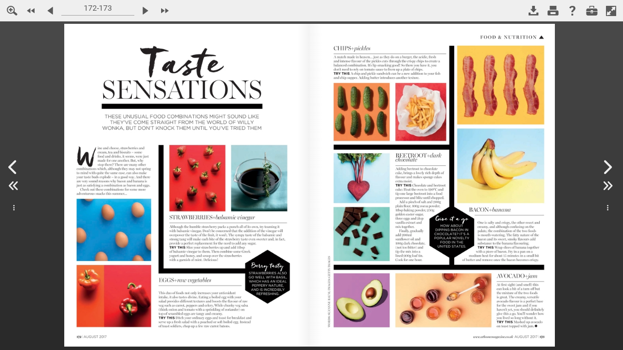

--- FILE ---
content_type: text/css; charset=utf-8
request_url: https://cdnjs.cloudflare.com/ajax/libs/animate.css/4.1.1/animate.compat.css?1755098969
body_size: 3586
content:
@charset "UTF-8";/*!
 * animate.css - https://animate.style/
 * Version - 4.1.1
 * Licensed under the MIT license - http://opensource.org/licenses/MIT
 *
 * Copyright (c) 2020 Animate.css
 */:root{--animate-duration:1s;--animate-delay:1s;--animate-repeat:1}.animated{-webkit-animation-duration:1s;animation-duration:1s;-webkit-animation-duration:var(--animate-duration);animation-duration:var(--animate-duration);-webkit-animation-fill-mode:both;animation-fill-mode:both}.animated.infinite{-webkit-animation-iteration-count:infinite;animation-iteration-count:infinite}.animated.repeat-1{-webkit-animation-iteration-count:1;animation-iteration-count:1;-webkit-animation-iteration-count:var(--animate-repeat);animation-iteration-count:var(--animate-repeat)}.animated.repeat-2{-webkit-animation-iteration-count:2;animation-iteration-count:2;-webkit-animation-iteration-count:calc(var(--animate-repeat)*2);animation-iteration-count:calc(var(--animate-repeat)*2)}.animated.repeat-3{-webkit-animation-iteration-count:3;animation-iteration-count:3;-webkit-animation-iteration-count:calc(var(--animate-repeat)*3);animation-iteration-count:calc(var(--animate-repeat)*3)}.animated.delay-1s{-webkit-animation-delay:1s;animation-delay:1s;-webkit-animation-delay:var(--animate-delay);animation-delay:var(--animate-delay)}.animated.delay-2s{-webkit-animation-delay:2s;animation-delay:2s;-webkit-animation-delay:calc(var(--animate-delay)*2);animation-delay:calc(var(--animate-delay)*2)}.animated.delay-3s{-webkit-animation-delay:3s;animation-delay:3s;-webkit-animation-delay:calc(var(--animate-delay)*3);animation-delay:calc(var(--animate-delay)*3)}.animated.delay-4s{-webkit-animation-delay:4s;animation-delay:4s;-webkit-animation-delay:calc(var(--animate-delay)*4);animation-delay:calc(var(--animate-delay)*4)}.animated.delay-5s{-webkit-animation-delay:5s;animation-delay:5s;-webkit-animation-delay:calc(var(--animate-delay)*5);animation-delay:calc(var(--animate-delay)*5)}.animated.faster{-webkit-animation-duration:.5s;animation-duration:.5s;-webkit-animation-duration:calc(var(--animate-duration)/2);animation-duration:calc(var(--animate-duration)/2)}.animated.fast{-webkit-animation-duration:.8s;animation-duration:.8s;-webkit-animation-duration:calc(var(--animate-duration)*0.8);animation-duration:calc(var(--animate-duration)*0.8)}.animated.slow{-webkit-animation-duration:2s;animation-duration:2s;-webkit-animation-duration:calc(var(--animate-duration)*2);animation-duration:calc(var(--animate-duration)*2)}.animated.slower{-webkit-animation-duration:3s;animation-duration:3s;-webkit-animation-duration:calc(var(--animate-duration)*3);animation-duration:calc(var(--animate-duration)*3)}@media (prefers-reduced-motion:reduce),print{.animated{-webkit-animation-duration:1ms!important;animation-duration:1ms!important;-webkit-transition-duration:1ms!important;transition-duration:1ms!important;-webkit-animation-iteration-count:1!important;animation-iteration-count:1!important}.animated[class*=Out]{opacity:0}}@-webkit-keyframes bounce{0%,20%,53%,to{-webkit-animation-timing-function:cubic-bezier(.215,.61,.355,1);animation-timing-function:cubic-bezier(.215,.61,.355,1);-webkit-transform:translateZ(0);transform:translateZ(0)}40%,43%{-webkit-animation-timing-function:cubic-bezier(.755,.05,.855,.06);animation-timing-function:cubic-bezier(.755,.05,.855,.06);-webkit-transform:translate3d(0,-30px,0) scaleY(1.1);transform:translate3d(0,-30px,0) scaleY(1.1)}70%{-webkit-animation-timing-function:cubic-bezier(.755,.05,.855,.06);animation-timing-function:cubic-bezier(.755,.05,.855,.06);-webkit-transform:translate3d(0,-15px,0) scaleY(1.05);transform:translate3d(0,-15px,0) scaleY(1.05)}80%{-webkit-transition-timing-function:cubic-bezier(.215,.61,.355,1);transition-timing-function:cubic-bezier(.215,.61,.355,1);-webkit-transform:translateZ(0) scaleY(.95);transform:translateZ(0) scaleY(.95)}90%{-webkit-transform:translate3d(0,-4px,0) scaleY(1.02);transform:translate3d(0,-4px,0) scaleY(1.02)}}@keyframes bounce{0%,20%,53%,to{-webkit-animation-timing-function:cubic-bezier(.215,.61,.355,1);animation-timing-function:cubic-bezier(.215,.61,.355,1);-webkit-transform:translateZ(0);transform:translateZ(0)}40%,43%{-webkit-animation-timing-function:cubic-bezier(.755,.05,.855,.06);animation-timing-function:cubic-bezier(.755,.05,.855,.06);-webkit-transform:translate3d(0,-30px,0) scaleY(1.1);transform:translate3d(0,-30px,0) scaleY(1.1)}70%{-webkit-animation-timing-function:cubic-bezier(.755,.05,.855,.06);animation-timing-function:cubic-bezier(.755,.05,.855,.06);-webkit-transform:translate3d(0,-15px,0) scaleY(1.05);transform:translate3d(0,-15px,0) scaleY(1.05)}80%{-webkit-transition-timing-function:cubic-bezier(.215,.61,.355,1);transition-timing-function:cubic-bezier(.215,.61,.355,1);-webkit-transform:translateZ(0) scaleY(.95);transform:translateZ(0) scaleY(.95)}90%{-webkit-transform:translate3d(0,-4px,0) scaleY(1.02);transform:translate3d(0,-4px,0) scaleY(1.02)}}.bounce{-webkit-animation-name:bounce;animation-name:bounce;-webkit-transform-origin:center bottom;transform-origin:center bottom}@-webkit-keyframes flash{0%,50%,to{opacity:1}25%,75%{opacity:0}}@keyframes flash{0%,50%,to{opacity:1}25%,75%{opacity:0}}.flash{-webkit-animation-name:flash;animation-name:flash}@-webkit-keyframes pulse{0%{-webkit-transform:scaleX(1);transform:scaleX(1)}50%{-webkit-transform:scale3d(1.05,1.05,1.05);transform:scale3d(1.05,1.05,1.05)}to{-webkit-transform:scaleX(1);transform:scaleX(1)}}@keyframes pulse{0%{-webkit-transform:scaleX(1);transform:scaleX(1)}50%{-webkit-transform:scale3d(1.05,1.05,1.05);transform:scale3d(1.05,1.05,1.05)}to{-webkit-transform:scaleX(1);transform:scaleX(1)}}.pulse{-webkit-animation-name:pulse;animation-name:pulse;-webkit-animation-timing-function:ease-in-out;animation-timing-function:ease-in-out}@-webkit-keyframes rubberBand{0%{-webkit-transform:scaleX(1);transform:scaleX(1)}30%{-webkit-transform:scale3d(1.25,.75,1);transform:scale3d(1.25,.75,1)}40%{-webkit-transform:scale3d(.75,1.25,1);transform:scale3d(.75,1.25,1)}50%{-webkit-transform:scale3d(1.15,.85,1);transform:scale3d(1.15,.85,1)}65%{-webkit-transform:scale3d(.95,1.05,1);transform:scale3d(.95,1.05,1)}75%{-webkit-transform:scale3d(1.05,.95,1);transform:scale3d(1.05,.95,1)}to{-webkit-transform:scaleX(1);transform:scaleX(1)}}@keyframes rubberBand{0%{-webkit-transform:scaleX(1);transform:scaleX(1)}30%{-webkit-transform:scale3d(1.25,.75,1);transform:scale3d(1.25,.75,1)}40%{-webkit-transform:scale3d(.75,1.25,1);transform:scale3d(.75,1.25,1)}50%{-webkit-transform:scale3d(1.15,.85,1);transform:scale3d(1.15,.85,1)}65%{-webkit-transform:scale3d(.95,1.05,1);transform:scale3d(.95,1.05,1)}75%{-webkit-transform:scale3d(1.05,.95,1);transform:scale3d(1.05,.95,1)}to{-webkit-transform:scaleX(1);transform:scaleX(1)}}.rubberBand{-webkit-animation-name:rubberBand;animation-name:rubberBand}@-webkit-keyframes shakeX{0%,to{-webkit-transform:translateZ(0);transform:translateZ(0)}10%,30%,50%,70%,90%{-webkit-transform:translate3d(-10px,0,0);transform:translate3d(-10px,0,0)}20%,40%,60%,80%{-webkit-transform:translate3d(10px,0,0);transform:translate3d(10px,0,0)}}@keyframes shakeX{0%,to{-webkit-transform:translateZ(0);transform:translateZ(0)}10%,30%,50%,70%,90%{-webkit-transform:translate3d(-10px,0,0);transform:translate3d(-10px,0,0)}20%,40%,60%,80%{-webkit-transform:translate3d(10px,0,0);transform:translate3d(10px,0,0)}}.shakeX{-webkit-animation-name:shakeX;animation-name:shakeX}@-webkit-keyframes shakeY{0%,to{-webkit-transform:translateZ(0);transform:translateZ(0)}10%,30%,50%,70%,90%{-webkit-transform:translate3d(0,-10px,0);transform:translate3d(0,-10px,0)}20%,40%,60%,80%{-webkit-transform:translate3d(0,10px,0);transform:translate3d(0,10px,0)}}@keyframes shakeY{0%,to{-webkit-transform:translateZ(0);transform:translateZ(0)}10%,30%,50%,70%,90%{-webkit-transform:translate3d(0,-10px,0);transform:translate3d(0,-10px,0)}20%,40%,60%,80%{-webkit-transform:translate3d(0,10px,0);transform:translate3d(0,10px,0)}}.shakeY{-webkit-animation-name:shakeY;animation-name:shakeY}@-webkit-keyframes headShake{0%{-webkit-transform:translateX(0);transform:translateX(0)}6.5%{-webkit-transform:translateX(-6px) rotateY(-9deg);transform:translateX(-6px) rotateY(-9deg)}18.5%{-webkit-transform:translateX(5px) rotateY(7deg);transform:translateX(5px) rotateY(7deg)}31.5%{-webkit-transform:translateX(-3px) rotateY(-5deg);transform:translateX(-3px) rotateY(-5deg)}43.5%{-webkit-transform:translateX(2px) rotateY(3deg);transform:translateX(2px) rotateY(3deg)}50%{-webkit-transform:translateX(0);transform:translateX(0)}}@keyframes headShake{0%{-webkit-transform:translateX(0);transform:translateX(0)}6.5%{-webkit-transform:translateX(-6px) rotateY(-9deg);transform:translateX(-6px) rotateY(-9deg)}18.5%{-webkit-transform:translateX(5px) rotateY(7deg);transform:translateX(5px) rotateY(7deg)}31.5%{-webkit-transform:translateX(-3px) rotateY(-5deg);transform:translateX(-3px) rotateY(-5deg)}43.5%{-webkit-transform:translateX(2px) rotateY(3deg);transform:translateX(2px) rotateY(3deg)}50%{-webkit-transform:translateX(0);transform:translateX(0)}}.headShake{-webkit-animation-timing-function:ease-in-out;animation-timing-function:ease-in-out;-webkit-animation-name:headShake;animation-name:headShake}@-webkit-keyframes swing{20%{-webkit-transform:rotate(15deg);transform:rotate(15deg)}40%{-webkit-transform:rotate(-10deg);transform:rotate(-10deg)}60%{-webkit-transform:rotate(5deg);transform:rotate(5deg)}80%{-webkit-transform:rotate(-5deg);transform:rotate(-5deg)}to{-webkit-transform:rotate(0deg);transform:rotate(0deg)}}@keyframes swing{20%{-webkit-transform:rotate(15deg);transform:rotate(15deg)}40%{-webkit-transform:rotate(-10deg);transform:rotate(-10deg)}60%{-webkit-transform:rotate(5deg);transform:rotate(5deg)}80%{-webkit-transform:rotate(-5deg);transform:rotate(-5deg)}to{-webkit-transform:rotate(0deg);transform:rotate(0deg)}}.swing{-webkit-transform-origin:top center;transform-origin:top center;-webkit-animation-name:swing;animation-name:swing}@-webkit-keyframes tada{0%{-webkit-transform:scaleX(1);transform:scaleX(1)}10%,20%{-webkit-transform:scale3d(.9,.9,.9) rotate(-3deg);transform:scale3d(.9,.9,.9) rotate(-3deg)}30%,50%,70%,90%{-webkit-transform:scale3d(1.1,1.1,1.1) rotate(3deg);transform:scale3d(1.1,1.1,1.1) rotate(3deg)}40%,60%,80%{-webkit-transform:scale3d(1.1,1.1,1.1) rotate(-3deg);transform:scale3d(1.1,1.1,1.1) rotate(-3deg)}to{-webkit-transform:scaleX(1);transform:scaleX(1)}}@keyframes tada{0%{-webkit-transform:scaleX(1);transform:scaleX(1)}10%,20%{-webkit-transform:scale3d(.9,.9,.9) rotate(-3deg);transform:scale3d(.9,.9,.9) rotate(-3deg)}30%,50%,70%,90%{-webkit-transform:scale3d(1.1,1.1,1.1) rotate(3deg);transform:scale3d(1.1,1.1,1.1) rotate(3deg)}40%,60%,80%{-webkit-transform:scale3d(1.1,1.1,1.1) rotate(-3deg);transform:scale3d(1.1,1.1,1.1) rotate(-3deg)}to{-webkit-transform:scaleX(1);transform:scaleX(1)}}.tada{-webkit-animation-name:tada;animation-name:tada}@-webkit-keyframes wobble{0%{-webkit-transform:translateZ(0);transform:translateZ(0)}15%{-webkit-transform:translate3d(-25%,0,0) rotate(-5deg);transform:translate3d(-25%,0,0) rotate(-5deg)}30%{-webkit-transform:translate3d(20%,0,0) rotate(3deg);transform:translate3d(20%,0,0) rotate(3deg)}45%{-webkit-transform:translate3d(-15%,0,0) rotate(-3deg);transform:translate3d(-15%,0,0) rotate(-3deg)}60%{-webkit-transform:translate3d(10%,0,0) rotate(2deg);transform:translate3d(10%,0,0) rotate(2deg)}75%{-webkit-transform:translate3d(-5%,0,0) rotate(-1deg);transform:translate3d(-5%,0,0) rotate(-1deg)}to{-webkit-transform:translateZ(0);transform:translateZ(0)}}@keyframes wobble{0%{-webkit-transform:translateZ(0);transform:translateZ(0)}15%{-webkit-transform:translate3d(-25%,0,0) rotate(-5deg);transform:translate3d(-25%,0,0) rotate(-5deg)}30%{-webkit-transform:translate3d(20%,0,0) rotate(3deg);transform:translate3d(20%,0,0) rotate(3deg)}45%{-webkit-transform:translate3d(-15%,0,0) rotate(-3deg);transform:translate3d(-15%,0,0) rotate(-3deg)}60%{-webkit-transform:translate3d(10%,0,0) rotate(2deg);transform:translate3d(10%,0,0) rotate(2deg)}75%{-webkit-transform:translate3d(-5%,0,0) rotate(-1deg);transform:translate3d(-5%,0,0) rotate(-1deg)}to{-webkit-transform:translateZ(0);transform:translateZ(0)}}.wobble{-webkit-animation-name:wobble;animation-name:wobble}@-webkit-keyframes jello{0%,11.1%,to{-webkit-transform:translateZ(0);transform:translateZ(0)}22.2%{-webkit-transform:skewX(-12.5deg) skewY(-12.5deg);transform:skewX(-12.5deg) skewY(-12.5deg)}33.3%{-webkit-transform:skewX(6.25deg) skewY(6.25deg);transform:skewX(6.25deg) skewY(6.25deg)}44.4%{-webkit-transform:skewX(-3.125deg) skewY(-3.125deg);transform:skewX(-3.125deg) skewY(-3.125deg)}55.5%{-webkit-transform:skewX(1.5625deg) skewY(1.5625deg);transform:skewX(1.5625deg) skewY(1.5625deg)}66.6%{-webkit-transform:skewX(-.78125deg) skewY(-.78125deg);transform:skewX(-.78125deg) skewY(-.78125deg)}77.7%{-webkit-transform:skewX(.390625deg) skewY(.390625deg);transform:skewX(.390625deg) skewY(.390625deg)}88.8%{-webkit-transform:skewX(-.1953125deg) skewY(-.1953125deg);transform:skewX(-.1953125deg) skewY(-.1953125deg)}}@keyframes jello{0%,11.1%,to{-webkit-transform:translateZ(0);transform:translateZ(0)}22.2%{-webkit-transform:skewX(-12.5deg) skewY(-12.5deg);transform:skewX(-12.5deg) skewY(-12.5deg)}33.3%{-webkit-transform:skewX(6.25deg) skewY(6.25deg);transform:skewX(6.25deg) skewY(6.25deg)}44.4%{-webkit-transform:skewX(-3.125deg) skewY(-3.125deg);transform:skewX(-3.125deg) skewY(-3.125deg)}55.5%{-webkit-transform:skewX(1.5625deg) skewY(1.5625deg);transform:skewX(1.5625deg) skewY(1.5625deg)}66.6%{-webkit-transform:skewX(-.78125deg) skewY(-.78125deg);transform:skewX(-.78125deg) skewY(-.78125deg)}77.7%{-webkit-transform:skewX(.390625deg) skewY(.390625deg);transform:skewX(.390625deg) skewY(.390625deg)}88.8%{-webkit-transform:skewX(-.1953125deg) skewY(-.1953125deg);transform:skewX(-.1953125deg) skewY(-.1953125deg)}}.jello{-webkit-animation-name:jello;animation-name:jello;-webkit-transform-origin:center;transform-origin:center}@-webkit-keyframes heartBeat{0%{-webkit-transform:scale(1);transform:scale(1)}14%{-webkit-transform:scale(1.3);transform:scale(1.3)}28%{-webkit-transform:scale(1);transform:scale(1)}42%{-webkit-transform:scale(1.3);transform:scale(1.3)}70%{-webkit-transform:scale(1);transform:scale(1)}}@keyframes heartBeat{0%{-webkit-transform:scale(1);transform:scale(1)}14%{-webkit-transform:scale(1.3);transform:scale(1.3)}28%{-webkit-transform:scale(1);transform:scale(1)}42%{-webkit-transform:scale(1.3);transform:scale(1.3)}70%{-webkit-transform:scale(1);transform:scale(1)}}.heartBeat{-webkit-animation-name:heartBeat;animation-name:heartBeat;-webkit-animation-duration:1.3s;animation-duration:1.3s;-webkit-animation-duration:calc(var(--animate-duration)*1.3);animation-duration:calc(var(--animate-duration)*1.3);-webkit-animation-timing-function:ease-in-out;animation-timing-function:ease-in-out}@-webkit-keyframes backInDown{0%{-webkit-transform:translateY(-1200px) scale(.7);transform:translateY(-1200px) scale(.7);opacity:.7}80%{-webkit-transform:translateY(0) scale(.7);transform:translateY(0) scale(.7);opacity:.7}to{-webkit-transform:scale(1);transform:scale(1);opacity:1}}@keyframes backInDown{0%{-webkit-transform:translateY(-1200px) scale(.7);transform:translateY(-1200px) scale(.7);opacity:.7}80%{-webkit-transform:translateY(0) scale(.7);transform:translateY(0) scale(.7);opacity:.7}to{-webkit-transform:scale(1);transform:scale(1);opacity:1}}.backInDown{-webkit-animation-name:backInDown;animation-name:backInDown}@-webkit-keyframes backInLeft{0%{-webkit-transform:translateX(-2000px) scale(.7);transform:translateX(-2000px) scale(.7);opacity:.7}80%{-webkit-transform:translateX(0) scale(.7);transform:translateX(0) scale(.7);opacity:.7}to{-webkit-transform:scale(1);transform:scale(1);opacity:1}}@keyframes backInLeft{0%{-webkit-transform:translateX(-2000px) scale(.7);transform:translateX(-2000px) scale(.7);opacity:.7}80%{-webkit-transform:translateX(0) scale(.7);transform:translateX(0) scale(.7);opacity:.7}to{-webkit-transform:scale(1);transform:scale(1);opacity:1}}.backInLeft{-webkit-animation-name:backInLeft;animation-name:backInLeft}@-webkit-keyframes backInRight{0%{-webkit-transform:translateX(2000px) scale(.7);transform:translateX(2000px) scale(.7);opacity:.7}80%{-webkit-transform:translateX(0) scale(.7);transform:translateX(0) scale(.7);opacity:.7}to{-webkit-transform:scale(1);transform:scale(1);opacity:1}}@keyframes backInRight{0%{-webkit-transform:translateX(2000px) scale(.7);transform:translateX(2000px) scale(.7);opacity:.7}80%{-webkit-transform:translateX(0) scale(.7);transform:translateX(0) scale(.7);opacity:.7}to{-webkit-transform:scale(1);transform:scale(1);opacity:1}}.backInRight{-webkit-animation-name:backInRight;animation-name:backInRight}@-webkit-keyframes backInUp{0%{-webkit-transform:translateY(1200px) scale(.7);transform:translateY(1200px) scale(.7);opacity:.7}80%{-webkit-transform:translateY(0) scale(.7);transform:translateY(0) scale(.7);opacity:.7}to{-webkit-transform:scale(1);transform:scale(1);opacity:1}}@keyframes backInUp{0%{-webkit-transform:translateY(1200px) scale(.7);transform:translateY(1200px) scale(.7);opacity:.7}80%{-webkit-transform:translateY(0) scale(.7);transform:translateY(0) scale(.7);opacity:.7}to{-webkit-transform:scale(1);transform:scale(1);opacity:1}}.backInUp{-webkit-animation-name:backInUp;animation-name:backInUp}@-webkit-keyframes backOutDown{0%{-webkit-transform:scale(1);transform:scale(1);opacity:1}20%{-webkit-transform:translateY(0) scale(.7);transform:translateY(0) scale(.7);opacity:.7}to{-webkit-transform:translateY(700px) scale(.7);transform:translateY(700px) scale(.7);opacity:.7}}@keyframes backOutDown{0%{-webkit-transform:scale(1);transform:scale(1);opacity:1}20%{-webkit-transform:translateY(0) scale(.7);transform:translateY(0) scale(.7);opacity:.7}to{-webkit-transform:translateY(700px) scale(.7);transform:translateY(700px) scale(.7);opacity:.7}}.backOutDown{-webkit-animation-name:backOutDown;animation-name:backOutDown}@-webkit-keyframes backOutLeft{0%{-webkit-transform:scale(1);transform:scale(1);opacity:1}20%{-webkit-transform:translateX(0) scale(.7);transform:translateX(0) scale(.7);opacity:.7}to{-webkit-transform:translateX(-2000px) scale(.7);transform:translateX(-2000px) scale(.7);opacity:.7}}@keyframes backOutLeft{0%{-webkit-transform:scale(1);transform:scale(1);opacity:1}20%{-webkit-transform:translateX(0) scale(.7);transform:translateX(0) scale(.7);opacity:.7}to{-webkit-transform:translateX(-2000px) scale(.7);transform:translateX(-2000px) scale(.7);opacity:.7}}.backOutLeft{-webkit-animation-name:backOutLeft;animation-name:backOutLeft}@-webkit-keyframes backOutRight{0%{-webkit-transform:scale(1);transform:scale(1);opacity:1}20%{-webkit-transform:translateX(0) scale(.7);transform:translateX(0) scale(.7);opacity:.7}to{-webkit-transform:translateX(2000px) scale(.7);transform:translateX(2000px) scale(.7);opacity:.7}}@keyframes backOutRight{0%{-webkit-transform:scale(1);transform:scale(1);opacity:1}20%{-webkit-transform:translateX(0) scale(.7);transform:translateX(0) scale(.7);opacity:.7}to{-webkit-transform:translateX(2000px) scale(.7);transform:translateX(2000px) scale(.7);opacity:.7}}.backOutRight{-webkit-animation-name:backOutRight;animation-name:backOutRight}@-webkit-keyframes backOutUp{0%{-webkit-transform:scale(1);transform:scale(1);opacity:1}20%{-webkit-transform:translateY(0) scale(.7);transform:translateY(0) scale(.7);opacity:.7}to{-webkit-transform:translateY(-700px) scale(.7);transform:translateY(-700px) scale(.7);opacity:.7}}@keyframes backOutUp{0%{-webkit-transform:scale(1);transform:scale(1);opacity:1}20%{-webkit-transform:translateY(0) scale(.7);transform:translateY(0) scale(.7);opacity:.7}to{-webkit-transform:translateY(-700px) scale(.7);transform:translateY(-700px) scale(.7);opacity:.7}}.backOutUp{-webkit-animation-name:backOutUp;animation-name:backOutUp}@-webkit-keyframes bounceIn{0%,20%,40%,60%,80%,to{-webkit-animation-timing-function:cubic-bezier(.215,.61,.355,1);animation-timing-function:cubic-bezier(.215,.61,.355,1)}0%{opacity:0;-webkit-transform:scale3d(.3,.3,.3);transform:scale3d(.3,.3,.3)}20%{-webkit-transform:scale3d(1.1,1.1,1.1);transform:scale3d(1.1,1.1,1.1)}40%{-webkit-transform:scale3d(.9,.9,.9);transform:scale3d(.9,.9,.9)}60%{opacity:1;-webkit-transform:scale3d(1.03,1.03,1.03);transform:scale3d(1.03,1.03,1.03)}80%{-webkit-transform:scale3d(.97,.97,.97);transform:scale3d(.97,.97,.97)}to{opacity:1;-webkit-transform:scaleX(1);transform:scaleX(1)}}@keyframes bounceIn{0%,20%,40%,60%,80%,to{-webkit-animation-timing-function:cubic-bezier(.215,.61,.355,1);animation-timing-function:cubic-bezier(.215,.61,.355,1)}0%{opacity:0;-webkit-transform:scale3d(.3,.3,.3);transform:scale3d(.3,.3,.3)}20%{-webkit-transform:scale3d(1.1,1.1,1.1);transform:scale3d(1.1,1.1,1.1)}40%{-webkit-transform:scale3d(.9,.9,.9);transform:scale3d(.9,.9,.9)}60%{opacity:1;-webkit-transform:scale3d(1.03,1.03,1.03);transform:scale3d(1.03,1.03,1.03)}80%{-webkit-transform:scale3d(.97,.97,.97);transform:scale3d(.97,.97,.97)}to{opacity:1;-webkit-transform:scaleX(1);transform:scaleX(1)}}.bounceIn{-webkit-animation-duration:.75s;animation-duration:.75s;-webkit-animation-duration:calc(var(--animate-duration)*0.75);animation-duration:calc(var(--animate-duration)*0.75);-webkit-animation-name:bounceIn;animation-name:bounceIn}@-webkit-keyframes bounceInDown{0%,60%,75%,90%,to{-webkit-animation-timing-function:cubic-bezier(.215,.61,.355,1);animation-timing-function:cubic-bezier(.215,.61,.355,1)}0%{opacity:0;-webkit-transform:translate3d(0,-3000px,0) scaleY(3);transform:translate3d(0,-3000px,0) scaleY(3)}60%{opacity:1;-webkit-transform:translate3d(0,25px,0) scaleY(.9);transform:translate3d(0,25px,0) scaleY(.9)}75%{-webkit-transform:translate3d(0,-10px,0) scaleY(.95);transform:translate3d(0,-10px,0) scaleY(.95)}90%{-webkit-transform:translate3d(0,5px,0) scaleY(.985);transform:translate3d(0,5px,0) scaleY(.985)}to{-webkit-transform:translateZ(0);transform:translateZ(0)}}@keyframes bounceInDown{0%,60%,75%,90%,to{-webkit-animation-timing-function:cubic-bezier(.215,.61,.355,1);animation-timing-function:cubic-bezier(.215,.61,.355,1)}0%{opacity:0;-webkit-transform:translate3d(0,-3000px,0) scaleY(3);transform:translate3d(0,-3000px,0) scaleY(3)}60%{opacity:1;-webkit-transform:translate3d(0,25px,0) scaleY(.9);transform:translate3d(0,25px,0) scaleY(.9)}75%{-webkit-transform:translate3d(0,-10px,0) scaleY(.95);transform:translate3d(0,-10px,0) scaleY(.95)}90%{-webkit-transform:translate3d(0,5px,0) scaleY(.985);transform:translate3d(0,5px,0) scaleY(.985)}to{-webkit-transform:translateZ(0);transform:translateZ(0)}}.bounceInDown{-webkit-animation-name:bounceInDown;animation-name:bounceInDown}@-webkit-keyframes bounceInLeft{0%,60%,75%,90%,to{-webkit-animation-timing-function:cubic-bezier(.215,.61,.355,1);animation-timing-function:cubic-bezier(.215,.61,.355,1)}0%{opacity:0;-webkit-transform:translate3d(-3000px,0,0) scaleX(3);transform:translate3d(-3000px,0,0) scaleX(3)}60%{opacity:1;-webkit-transform:translate3d(25px,0,0) scaleX(1);transform:translate3d(25px,0,0) scaleX(1)}75%{-webkit-transform:translate3d(-10px,0,0) scaleX(.98);transform:translate3d(-10px,0,0) scaleX(.98)}90%{-webkit-transform:translate3d(5px,0,0) scaleX(.995);transform:translate3d(5px,0,0) scaleX(.995)}to{-webkit-transform:translateZ(0);transform:translateZ(0)}}@keyframes bounceInLeft{0%,60%,75%,90%,to{-webkit-animation-timing-function:cubic-bezier(.215,.61,.355,1);animation-timing-function:cubic-bezier(.215,.61,.355,1)}0%{opacity:0;-webkit-transform:translate3d(-3000px,0,0) scaleX(3);transform:translate3d(-3000px,0,0) scaleX(3)}60%{opacity:1;-webkit-transform:translate3d(25px,0,0) scaleX(1);transform:translate3d(25px,0,0) scaleX(1)}75%{-webkit-transform:translate3d(-10px,0,0) scaleX(.98);transform:translate3d(-10px,0,0) scaleX(.98)}90%{-webkit-transform:translate3d(5px,0,0) scaleX(.995);transform:translate3d(5px,0,0) scaleX(.995)}to{-webkit-transform:translateZ(0);transform:translateZ(0)}}.bounceInLeft{-webkit-animation-name:bounceInLeft;animation-name:bounceInLeft}@-webkit-keyframes bounceInRight{0%,60%,75%,90%,to{-webkit-animation-timing-function:cubic-bezier(.215,.61,.355,1);animation-timing-function:cubic-bezier(.215,.61,.355,1)}0%{opacity:0;-webkit-transform:translate3d(3000px,0,0) scaleX(3);transform:translate3d(3000px,0,0) scaleX(3)}60%{opacity:1;-webkit-transform:translate3d(-25px,0,0) scaleX(1);transform:translate3d(-25px,0,0) scaleX(1)}75%{-webkit-transform:translate3d(10px,0,0) scaleX(.98);transform:translate3d(10px,0,0) scaleX(.98)}90%{-webkit-transform:translate3d(-5px,0,0) scaleX(.995);transform:translate3d(-5px,0,0) scaleX(.995)}to{-webkit-transform:translateZ(0);transform:translateZ(0)}}@keyframes bounceInRight{0%,60%,75%,90%,to{-webkit-animation-timing-function:cubic-bezier(.215,.61,.355,1);animation-timing-function:cubic-bezier(.215,.61,.355,1)}0%{opacity:0;-webkit-transform:translate3d(3000px,0,0) scaleX(3);transform:translate3d(3000px,0,0) scaleX(3)}60%{opacity:1;-webkit-transform:translate3d(-25px,0,0) scaleX(1);transform:translate3d(-25px,0,0) scaleX(1)}75%{-webkit-transform:translate3d(10px,0,0) scaleX(.98);transform:translate3d(10px,0,0) scaleX(.98)}90%{-webkit-transform:translate3d(-5px,0,0) scaleX(.995);transform:translate3d(-5px,0,0) scaleX(.995)}to{-webkit-transform:translateZ(0);transform:translateZ(0)}}.bounceInRight{-webkit-animation-name:bounceInRight;animation-name:bounceInRight}@-webkit-keyframes bounceInUp{0%,60%,75%,90%,to{-webkit-animation-timing-function:cubic-bezier(.215,.61,.355,1);animation-timing-function:cubic-bezier(.215,.61,.355,1)}0%{opacity:0;-webkit-transform:translate3d(0,3000px,0) scaleY(5);transform:translate3d(0,3000px,0) scaleY(5)}60%{opacity:1;-webkit-transform:translate3d(0,-20px,0) scaleY(.9);transform:translate3d(0,-20px,0) scaleY(.9)}75%{-webkit-transform:translate3d(0,10px,0) scaleY(.95);transform:translate3d(0,10px,0) scaleY(.95)}90%{-webkit-transform:translate3d(0,-5px,0) scaleY(.985);transform:translate3d(0,-5px,0) scaleY(.985)}to{-webkit-transform:translateZ(0);transform:translateZ(0)}}@keyframes bounceInUp{0%,60%,75%,90%,to{-webkit-animation-timing-function:cubic-bezier(.215,.61,.355,1);animation-timing-function:cubic-bezier(.215,.61,.355,1)}0%{opacity:0;-webkit-transform:translate3d(0,3000px,0) scaleY(5);transform:translate3d(0,3000px,0) scaleY(5)}60%{opacity:1;-webkit-transform:translate3d(0,-20px,0) scaleY(.9);transform:translate3d(0,-20px,0) scaleY(.9)}75%{-webkit-transform:translate3d(0,10px,0) scaleY(.95);transform:translate3d(0,10px,0) scaleY(.95)}90%{-webkit-transform:translate3d(0,-5px,0) scaleY(.985);transform:translate3d(0,-5px,0) scaleY(.985)}to{-webkit-transform:translateZ(0);transform:translateZ(0)}}.bounceInUp{-webkit-animation-name:bounceInUp;animation-name:bounceInUp}@-webkit-keyframes bounceOut{20%{-webkit-transform:scale3d(.9,.9,.9);transform:scale3d(.9,.9,.9)}50%,55%{opacity:1;-webkit-transform:scale3d(1.1,1.1,1.1);transform:scale3d(1.1,1.1,1.1)}to{opacity:0;-webkit-transform:scale3d(.3,.3,.3);transform:scale3d(.3,.3,.3)}}@keyframes bounceOut{20%{-webkit-transform:scale3d(.9,.9,.9);transform:scale3d(.9,.9,.9)}50%,55%{opacity:1;-webkit-transform:scale3d(1.1,1.1,1.1);transform:scale3d(1.1,1.1,1.1)}to{opacity:0;-webkit-transform:scale3d(.3,.3,.3);transform:scale3d(.3,.3,.3)}}.bounceOut{-webkit-animation-duration:.75s;animation-duration:.75s;-webkit-animation-duration:calc(var(--animate-duration)*0.75);animation-duration:calc(var(--animate-duration)*0.75);-webkit-animation-name:bounceOut;animation-name:bounceOut}@-webkit-keyframes bounceOutDown{20%{-webkit-transform:translate3d(0,10px,0) scaleY(.985);transform:translate3d(0,10px,0) scaleY(.985)}40%,45%{opacity:1;-webkit-transform:translate3d(0,-20px,0) scaleY(.9);transform:translate3d(0,-20px,0) scaleY(.9)}to{opacity:0;-webkit-transform:translate3d(0,2000px,0) scaleY(3);transform:translate3d(0,2000px,0) scaleY(3)}}@keyframes bounceOutDown{20%{-webkit-transform:translate3d(0,10px,0) scaleY(.985);transform:translate3d(0,10px,0) scaleY(.985)}40%,45%{opacity:1;-webkit-transform:translate3d(0,-20px,0) scaleY(.9);transform:translate3d(0,-20px,0) scaleY(.9)}to{opacity:0;-webkit-transform:translate3d(0,2000px,0) scaleY(3);transform:translate3d(0,2000px,0) scaleY(3)}}.bounceOutDown{-webkit-animation-name:bounceOutDown;animation-name:bounceOutDown}@-webkit-keyframes bounceOutLeft{20%{opacity:1;-webkit-transform:translate3d(20px,0,0) scaleX(.9);transform:translate3d(20px,0,0) scaleX(.9)}to{opacity:0;-webkit-transform:translate3d(-2000px,0,0) scaleX(2);transform:translate3d(-2000px,0,0) scaleX(2)}}@keyframes bounceOutLeft{20%{opacity:1;-webkit-transform:translate3d(20px,0,0) scaleX(.9);transform:translate3d(20px,0,0) scaleX(.9)}to{opacity:0;-webkit-transform:translate3d(-2000px,0,0) scaleX(2);transform:translate3d(-2000px,0,0) scaleX(2)}}.bounceOutLeft{-webkit-animation-name:bounceOutLeft;animation-name:bounceOutLeft}@-webkit-keyframes bounceOutRight{20%{opacity:1;-webkit-transform:translate3d(-20px,0,0) scaleX(.9);transform:translate3d(-20px,0,0) scaleX(.9)}to{opacity:0;-webkit-transform:translate3d(2000px,0,0) scaleX(2);transform:translate3d(2000px,0,0) scaleX(2)}}@keyframes bounceOutRight{20%{opacity:1;-webkit-transform:translate3d(-20px,0,0) scaleX(.9);transform:translate3d(-20px,0,0) scaleX(.9)}to{opacity:0;-webkit-transform:translate3d(2000px,0,0) scaleX(2);transform:translate3d(2000px,0,0) scaleX(2)}}.bounceOutRight{-webkit-animation-name:bounceOutRight;animation-name:bounceOutRight}@-webkit-keyframes bounceOutUp{20%{-webkit-transform:translate3d(0,-10px,0) scaleY(.985);transform:translate3d(0,-10px,0) scaleY(.985)}40%,45%{opacity:1;-webkit-transform:translate3d(0,20px,0) scaleY(.9);transform:translate3d(0,20px,0) scaleY(.9)}to{opacity:0;-webkit-transform:translate3d(0,-2000px,0) scaleY(3);transform:translate3d(0,-2000px,0) scaleY(3)}}@keyframes bounceOutUp{20%{-webkit-transform:translate3d(0,-10px,0) scaleY(.985);transform:translate3d(0,-10px,0) scaleY(.985)}40%,45%{opacity:1;-webkit-transform:translate3d(0,20px,0) scaleY(.9);transform:translate3d(0,20px,0) scaleY(.9)}to{opacity:0;-webkit-transform:translate3d(0,-2000px,0) scaleY(3);transform:translate3d(0,-2000px,0) scaleY(3)}}.bounceOutUp{-webkit-animation-name:bounceOutUp;animation-name:bounceOutUp}@-webkit-keyframes fadeIn{0%{opacity:0}to{opacity:1}}@keyframes fadeIn{0%{opacity:0}to{opacity:1}}.fadeIn{-webkit-animation-name:fadeIn;animation-name:fadeIn}@-webkit-keyframes fadeInDown{0%{opacity:0;-webkit-transform:translate3d(0,-100%,0);transform:translate3d(0,-100%,0)}to{opacity:1;-webkit-transform:translateZ(0);transform:translateZ(0)}}@keyframes fadeInDown{0%{opacity:0;-webkit-transform:translate3d(0,-100%,0);transform:translate3d(0,-100%,0)}to{opacity:1;-webkit-transform:translateZ(0);transform:translateZ(0)}}.fadeInDown{-webkit-animation-name:fadeInDown;animation-name:fadeInDown}@-webkit-keyframes fadeInDownBig{0%{opacity:0;-webkit-transform:translate3d(0,-2000px,0);transform:translate3d(0,-2000px,0)}to{opacity:1;-webkit-transform:translateZ(0);transform:translateZ(0)}}@keyframes fadeInDownBig{0%{opacity:0;-webkit-transform:translate3d(0,-2000px,0);transform:translate3d(0,-2000px,0)}to{opacity:1;-webkit-transform:translateZ(0);transform:translateZ(0)}}.fadeInDownBig{-webkit-animation-name:fadeInDownBig;animation-name:fadeInDownBig}@-webkit-keyframes fadeInLeft{0%{opacity:0;-webkit-transform:translate3d(-100%,0,0);transform:translate3d(-100%,0,0)}to{opacity:1;-webkit-transform:translateZ(0);transform:translateZ(0)}}@keyframes fadeInLeft{0%{opacity:0;-webkit-transform:translate3d(-100%,0,0);transform:translate3d(-100%,0,0)}to{opacity:1;-webkit-transform:translateZ(0);transform:translateZ(0)}}.fadeInLeft{-webkit-animation-name:fadeInLeft;animation-name:fadeInLeft}@-webkit-keyframes fadeInLeftBig{0%{opacity:0;-webkit-transform:translate3d(-2000px,0,0);transform:translate3d(-2000px,0,0)}to{opacity:1;-webkit-transform:translateZ(0);transform:translateZ(0)}}@keyframes fadeInLeftBig{0%{opacity:0;-webkit-transform:translate3d(-2000px,0,0);transform:translate3d(-2000px,0,0)}to{opacity:1;-webkit-transform:translateZ(0);transform:translateZ(0)}}.fadeInLeftBig{-webkit-animation-name:fadeInLeftBig;animation-name:fadeInLeftBig}@-webkit-keyframes fadeInRight{0%{opacity:0;-webkit-transform:translate3d(100%,0,0);transform:translate3d(100%,0,0)}to{opacity:1;-webkit-transform:translateZ(0);transform:translateZ(0)}}@keyframes fadeInRight{0%{opacity:0;-webkit-transform:translate3d(100%,0,0);transform:translate3d(100%,0,0)}to{opacity:1;-webkit-transform:translateZ(0);transform:translateZ(0)}}.fadeInRight{-webkit-animation-name:fadeInRight;animation-name:fadeInRight}@-webkit-keyframes fadeInRightBig{0%{opacity:0;-webkit-transform:translate3d(2000px,0,0);transform:translate3d(2000px,0,0)}to{opacity:1;-webkit-transform:translateZ(0);transform:translateZ(0)}}@keyframes fadeInRightBig{0%{opacity:0;-webkit-transform:translate3d(2000px,0,0);transform:translate3d(2000px,0,0)}to{opacity:1;-webkit-transform:translateZ(0);transform:translateZ(0)}}.fadeInRightBig{-webkit-animation-name:fadeInRightBig;animation-name:fadeInRightBig}@-webkit-keyframes fadeInUp{0%{opacity:0;-webkit-transform:translate3d(0,100%,0);transform:translate3d(0,100%,0)}to{opacity:1;-webkit-transform:translateZ(0);transform:translateZ(0)}}@keyframes fadeInUp{0%{opacity:0;-webkit-transform:translate3d(0,100%,0);transform:translate3d(0,100%,0)}to{opacity:1;-webkit-transform:translateZ(0);transform:translateZ(0)}}.fadeInUp{-webkit-animation-name:fadeInUp;animation-name:fadeInUp}@-webkit-keyframes fadeInUpBig{0%{opacity:0;-webkit-transform:translate3d(0,2000px,0);transform:translate3d(0,2000px,0)}to{opacity:1;-webkit-transform:translateZ(0);transform:translateZ(0)}}@keyframes fadeInUpBig{0%{opacity:0;-webkit-transform:translate3d(0,2000px,0);transform:translate3d(0,2000px,0)}to{opacity:1;-webkit-transform:translateZ(0);transform:translateZ(0)}}.fadeInUpBig{-webkit-animation-name:fadeInUpBig;animation-name:fadeInUpBig}@-webkit-keyframes fadeInTopLeft{0%{opacity:0;-webkit-transform:translate3d(-100%,-100%,0);transform:translate3d(-100%,-100%,0)}to{opacity:1;-webkit-transform:translateZ(0);transform:translateZ(0)}}@keyframes fadeInTopLeft{0%{opacity:0;-webkit-transform:translate3d(-100%,-100%,0);transform:translate3d(-100%,-100%,0)}to{opacity:1;-webkit-transform:translateZ(0);transform:translateZ(0)}}.fadeInTopLeft{-webkit-animation-name:fadeInTopLeft;animation-name:fadeInTopLeft}@-webkit-keyframes fadeInTopRight{0%{opacity:0;-webkit-transform:translate3d(100%,-100%,0);transform:translate3d(100%,-100%,0)}to{opacity:1;-webkit-transform:translateZ(0);transform:translateZ(0)}}@keyframes fadeInTopRight{0%{opacity:0;-webkit-transform:translate3d(100%,-100%,0);transform:translate3d(100%,-100%,0)}to{opacity:1;-webkit-transform:translateZ(0);transform:translateZ(0)}}.fadeInTopRight{-webkit-animation-name:fadeInTopRight;animation-name:fadeInTopRight}@-webkit-keyframes fadeInBottomLeft{0%{opacity:0;-webkit-transform:translate3d(-100%,100%,0);transform:translate3d(-100%,100%,0)}to{opacity:1;-webkit-transform:translateZ(0);transform:translateZ(0)}}@keyframes fadeInBottomLeft{0%{opacity:0;-webkit-transform:translate3d(-100%,100%,0);transform:translate3d(-100%,100%,0)}to{opacity:1;-webkit-transform:translateZ(0);transform:translateZ(0)}}.fadeInBottomLeft{-webkit-animation-name:fadeInBottomLeft;animation-name:fadeInBottomLeft}@-webkit-keyframes fadeInBottomRight{0%{opacity:0;-webkit-transform:translate3d(100%,100%,0);transform:translate3d(100%,100%,0)}to{opacity:1;-webkit-transform:translateZ(0);transform:translateZ(0)}}@keyframes fadeInBottomRight{0%{opacity:0;-webkit-transform:translate3d(100%,100%,0);transform:translate3d(100%,100%,0)}to{opacity:1;-webkit-transform:translateZ(0);transform:translateZ(0)}}.fadeInBottomRight{-webkit-animation-name:fadeInBottomRight;animation-name:fadeInBottomRight}@-webkit-keyframes fadeOut{0%{opacity:1}to{opacity:0}}@keyframes fadeOut{0%{opacity:1}to{opacity:0}}.fadeOut{-webkit-animation-name:fadeOut;animation-name:fadeOut}@-webkit-keyframes fadeOutDown{0%{opacity:1}to{opacity:0;-webkit-transform:translate3d(0,100%,0);transform:translate3d(0,100%,0)}}@keyframes fadeOutDown{0%{opacity:1}to{opacity:0;-webkit-transform:translate3d(0,100%,0);transform:translate3d(0,100%,0)}}.fadeOutDown{-webkit-animation-name:fadeOutDown;animation-name:fadeOutDown}@-webkit-keyframes fadeOutDownBig{0%{opacity:1}to{opacity:0;-webkit-transform:translate3d(0,2000px,0);transform:translate3d(0,2000px,0)}}@keyframes fadeOutDownBig{0%{opacity:1}to{opacity:0;-webkit-transform:translate3d(0,2000px,0);transform:translate3d(0,2000px,0)}}.fadeOutDownBig{-webkit-animation-name:fadeOutDownBig;animation-name:fadeOutDownBig}@-webkit-keyframes fadeOutLeft{0%{opacity:1}to{opacity:0;-webkit-transform:translate3d(-100%,0,0);transform:translate3d(-100%,0,0)}}@keyframes fadeOutLeft{0%{opacity:1}to{opacity:0;-webkit-transform:translate3d(-100%,0,0);transform:translate3d(-100%,0,0)}}.fadeOutLeft{-webkit-animation-name:fadeOutLeft;animation-name:fadeOutLeft}@-webkit-keyframes fadeOutLeftBig{0%{opacity:1}to{opacity:0;-webkit-transform:translate3d(-2000px,0,0);transform:translate3d(-2000px,0,0)}}@keyframes fadeOutLeftBig{0%{opacity:1}to{opacity:0;-webkit-transform:translate3d(-2000px,0,0);transform:translate3d(-2000px,0,0)}}.fadeOutLeftBig{-webkit-animation-name:fadeOutLeftBig;animation-name:fadeOutLeftBig}@-webkit-keyframes fadeOutRight{0%{opacity:1}to{opacity:0;-webkit-transform:translate3d(100%,0,0);transform:translate3d(100%,0,0)}}@keyframes fadeOutRight{0%{opacity:1}to{opacity:0;-webkit-transform:translate3d(100%,0,0);transform:translate3d(100%,0,0)}}.fadeOutRight{-webkit-animation-name:fadeOutRight;animation-name:fadeOutRight}@-webkit-keyframes fadeOutRightBig{0%{opacity:1}to{opacity:0;-webkit-transform:translate3d(2000px,0,0);transform:translate3d(2000px,0,0)}}@keyframes fadeOutRightBig{0%{opacity:1}to{opacity:0;-webkit-transform:translate3d(2000px,0,0);transform:translate3d(2000px,0,0)}}.fadeOutRightBig{-webkit-animation-name:fadeOutRightBig;animation-name:fadeOutRightBig}@-webkit-keyframes fadeOutUp{0%{opacity:1}to{opacity:0;-webkit-transform:translate3d(0,-100%,0);transform:translate3d(0,-100%,0)}}@keyframes fadeOutUp{0%{opacity:1}to{opacity:0;-webkit-transform:translate3d(0,-100%,0);transform:translate3d(0,-100%,0)}}.fadeOutUp{-webkit-animation-name:fadeOutUp;animation-name:fadeOutUp}@-webkit-keyframes fadeOutUpBig{0%{opacity:1}to{opacity:0;-webkit-transform:translate3d(0,-2000px,0);transform:translate3d(0,-2000px,0)}}@keyframes fadeOutUpBig{0%{opacity:1}to{opacity:0;-webkit-transform:translate3d(0,-2000px,0);transform:translate3d(0,-2000px,0)}}.fadeOutUpBig{-webkit-animation-name:fadeOutUpBig;animation-name:fadeOutUpBig}@-webkit-keyframes fadeOutTopLeft{0%{opacity:1;-webkit-transform:translateZ(0);transform:translateZ(0)}to{opacity:0;-webkit-transform:translate3d(-100%,-100%,0);transform:translate3d(-100%,-100%,0)}}@keyframes fadeOutTopLeft{0%{opacity:1;-webkit-transform:translateZ(0);transform:translateZ(0)}to{opacity:0;-webkit-transform:translate3d(-100%,-100%,0);transform:translate3d(-100%,-100%,0)}}.fadeOutTopLeft{-webkit-animation-name:fadeOutTopLeft;animation-name:fadeOutTopLeft}@-webkit-keyframes fadeOutTopRight{0%{opacity:1;-webkit-transform:translateZ(0);transform:translateZ(0)}to{opacity:0;-webkit-transform:translate3d(100%,-100%,0);transform:translate3d(100%,-100%,0)}}@keyframes fadeOutTopRight{0%{opacity:1;-webkit-transform:translateZ(0);transform:translateZ(0)}to{opacity:0;-webkit-transform:translate3d(100%,-100%,0);transform:translate3d(100%,-100%,0)}}.fadeOutTopRight{-webkit-animation-name:fadeOutTopRight;animation-name:fadeOutTopRight}@-webkit-keyframes fadeOutBottomRight{0%{opacity:1;-webkit-transform:translateZ(0);transform:translateZ(0)}to{opacity:0;-webkit-transform:translate3d(100%,100%,0);transform:translate3d(100%,100%,0)}}@keyframes fadeOutBottomRight{0%{opacity:1;-webkit-transform:translateZ(0);transform:translateZ(0)}to{opacity:0;-webkit-transform:translate3d(100%,100%,0);transform:translate3d(100%,100%,0)}}.fadeOutBottomRight{-webkit-animation-name:fadeOutBottomRight;animation-name:fadeOutBottomRight}@-webkit-keyframes fadeOutBottomLeft{0%{opacity:1;-webkit-transform:translateZ(0);transform:translateZ(0)}to{opacity:0;-webkit-transform:translate3d(-100%,100%,0);transform:translate3d(-100%,100%,0)}}@keyframes fadeOutBottomLeft{0%{opacity:1;-webkit-transform:translateZ(0);transform:translateZ(0)}to{opacity:0;-webkit-transform:translate3d(-100%,100%,0);transform:translate3d(-100%,100%,0)}}.fadeOutBottomLeft{-webkit-animation-name:fadeOutBottomLeft;animation-name:fadeOutBottomLeft}@-webkit-keyframes flip{0%{-webkit-transform:perspective(400px) scaleX(1) translateZ(0) rotateY(-1turn);transform:perspective(400px) scaleX(1) translateZ(0) rotateY(-1turn);-webkit-animation-timing-function:ease-out;animation-timing-function:ease-out}40%{-webkit-transform:perspective(400px) scaleX(1) translateZ(150px) rotateY(-190deg);transform:perspective(400px) scaleX(1) translateZ(150px) rotateY(-190deg);-webkit-animation-timing-function:ease-out;animation-timing-function:ease-out}50%{-webkit-transform:perspective(400px) scaleX(1) translateZ(150px) rotateY(-170deg);transform:perspective(400px) scaleX(1) translateZ(150px) rotateY(-170deg);-webkit-animation-timing-function:ease-in;animation-timing-function:ease-in}80%{-webkit-transform:perspective(400px) scale3d(.95,.95,.95) translateZ(0) rotateY(0deg);transform:perspective(400px) scale3d(.95,.95,.95) translateZ(0) rotateY(0deg);-webkit-animation-timing-function:ease-in;animation-timing-function:ease-in}to{-webkit-transform:perspective(400px) scaleX(1) translateZ(0) rotateY(0deg);transform:perspective(400px) scaleX(1) translateZ(0) rotateY(0deg);-webkit-animation-timing-function:ease-in;animation-timing-function:ease-in}}@keyframes flip{0%{-webkit-transform:perspective(400px) scaleX(1) translateZ(0) rotateY(-1turn);transform:perspective(400px) scaleX(1) translateZ(0) rotateY(-1turn);-webkit-animation-timing-function:ease-out;animation-timing-function:ease-out}40%{-webkit-transform:perspective(400px) scaleX(1) translateZ(150px) rotateY(-190deg);transform:perspective(400px) scaleX(1) translateZ(150px) rotateY(-190deg);-webkit-animation-timing-function:ease-out;animation-timing-function:ease-out}50%{-webkit-transform:perspective(400px) scaleX(1) translateZ(150px) rotateY(-170deg);transform:perspective(400px) scaleX(1) translateZ(150px) rotateY(-170deg);-webkit-animation-timing-function:ease-in;animation-timing-function:ease-in}80%{-webkit-transform:perspective(400px) scale3d(.95,.95,.95) translateZ(0) rotateY(0deg);transform:perspective(400px) scale3d(.95,.95,.95) translateZ(0) rotateY(0deg);-webkit-animation-timing-function:ease-in;animation-timing-function:ease-in}to{-webkit-transform:perspective(400px) scaleX(1) translateZ(0) rotateY(0deg);transform:perspective(400px) scaleX(1) translateZ(0) rotateY(0deg);-webkit-animation-timing-function:ease-in;animation-timing-function:ease-in}}.animated.flip{-webkit-backface-visibility:visible;backface-visibility:visible;-webkit-animation-name:flip;animation-name:flip}@-webkit-keyframes flipInX{0%{-webkit-transform:perspective(400px) rotateX(90deg);transform:perspective(400px) rotateX(90deg);-webkit-animation-timing-function:ease-in;animation-timing-function:ease-in;opacity:0}40%{-webkit-transform:perspective(400px) rotateX(-20deg);transform:perspective(400px) rotateX(-20deg);-webkit-animation-timing-function:ease-in;animation-timing-function:ease-in}60%{-webkit-transform:perspective(400px) rotateX(10deg);transform:perspective(400px) rotateX(10deg);opacity:1}80%{-webkit-transform:perspective(400px) rotateX(-5deg);transform:perspective(400px) rotateX(-5deg)}to{-webkit-transform:perspective(400px);transform:perspective(400px)}}@keyframes flipInX{0%{-webkit-transform:perspective(400px) rotateX(90deg);transform:perspective(400px) rotateX(90deg);-webkit-animation-timing-function:ease-in;animation-timing-function:ease-in;opacity:0}40%{-webkit-transform:perspective(400px) rotateX(-20deg);transform:perspective(400px) rotateX(-20deg);-webkit-animation-timing-function:ease-in;animation-timing-function:ease-in}60%{-webkit-transform:perspective(400px) rotateX(10deg);transform:perspective(400px) rotateX(10deg);opacity:1}80%{-webkit-transform:perspective(400px) rotateX(-5deg);transform:perspective(400px) rotateX(-5deg)}to{-webkit-transform:perspective(400px);transform:perspective(400px)}}.flipInX{-webkit-backface-visibility:visible!important;backface-visibility:visible!important;-webkit-animation-name:flipInX;animation-name:flipInX}@-webkit-keyframes flipInY{0%{-webkit-transform:perspective(400px) rotateY(90deg);transform:perspective(400px) rotateY(90deg);-webkit-animation-timing-function:ease-in;animation-timing-function:ease-in;opacity:0}40%{-webkit-transform:perspective(400px) rotateY(-20deg);transform:perspective(400px) rotateY(-20deg);-webkit-animation-timing-function:ease-in;animation-timing-function:ease-in}60%{-webkit-transform:perspective(400px) rotateY(10deg);transform:perspective(400px) rotateY(10deg);opacity:1}80%{-webkit-transform:perspective(400px) rotateY(-5deg);transform:perspective(400px) rotateY(-5deg)}to{-webkit-transform:perspective(400px);transform:perspective(400px)}}@keyframes flipInY{0%{-webkit-transform:perspective(400px) rotateY(90deg);transform:perspective(400px) rotateY(90deg);-webkit-animation-timing-function:ease-in;animation-timing-function:ease-in;opacity:0}40%{-webkit-transform:perspective(400px) rotateY(-20deg);transform:perspective(400px) rotateY(-20deg);-webkit-animation-timing-function:ease-in;animation-timing-function:ease-in}60%{-webkit-transform:perspective(400px) rotateY(10deg);transform:perspective(400px) rotateY(10deg);opacity:1}80%{-webkit-transform:perspective(400px) rotateY(-5deg);transform:perspective(400px) rotateY(-5deg)}to{-webkit-transform:perspective(400px);transform:perspective(400px)}}.flipInY{-webkit-backface-visibility:visible!important;backface-visibility:visible!important;-webkit-animation-name:flipInY;animation-name:flipInY}@-webkit-keyframes flipOutX{0%{-webkit-transform:perspective(400px);transform:perspective(400px)}30%{-webkit-transform:perspective(400px) rotateX(-20deg);transform:perspective(400px) rotateX(-20deg);opacity:1}to{-webkit-transform:perspective(400px) rotateX(90deg);transform:perspective(400px) rotateX(90deg);opacity:0}}@keyframes flipOutX{0%{-webkit-transform:perspective(400px);transform:perspective(400px)}30%{-webkit-transform:perspective(400px) rotateX(-20deg);transform:perspective(400px) rotateX(-20deg);opacity:1}to{-webkit-transform:perspective(400px) rotateX(90deg);transform:perspective(400px) rotateX(90deg);opacity:0}}.flipOutX{-webkit-animation-duration:.75s;animation-duration:.75s;-webkit-animation-duration:calc(var(--animate-duration)*0.75);animation-duration:calc(var(--animate-duration)*0.75);-webkit-animation-name:flipOutX;animation-name:flipOutX;-webkit-backface-visibility:visible!important;backface-visibility:visible!important}@-webkit-keyframes flipOutY{0%{-webkit-transform:perspective(400px);transform:perspective(400px)}30%{-webkit-transform:perspective(400px) rotateY(-15deg);transform:perspective(400px) rotateY(-15deg);opacity:1}to{-webkit-transform:perspective(400px) rotateY(90deg);transform:perspective(400px) rotateY(90deg);opacity:0}}@keyframes flipOutY{0%{-webkit-transform:perspective(400px);transform:perspective(400px)}30%{-webkit-transform:perspective(400px) rotateY(-15deg);transform:perspective(400px) rotateY(-15deg);opacity:1}to{-webkit-transform:perspective(400px) rotateY(90deg);transform:perspective(400px) rotateY(90deg);opacity:0}}.flipOutY{-webkit-animation-duration:.75s;animation-duration:.75s;-webkit-animation-duration:calc(var(--animate-duration)*0.75);animation-duration:calc(var(--animate-duration)*0.75);-webkit-backface-visibility:visible!important;backface-visibility:visible!important;-webkit-animation-name:flipOutY;animation-name:flipOutY}@-webkit-keyframes lightSpeedInRight{0%{-webkit-transform:translate3d(100%,0,0) skewX(-30deg);transform:translate3d(100%,0,0) skewX(-30deg);opacity:0}60%{-webkit-transform:skewX(20deg);transform:skewX(20deg);opacity:1}80%{-webkit-transform:skewX(-5deg);transform:skewX(-5deg)}to{-webkit-transform:translateZ(0);transform:translateZ(0)}}@keyframes lightSpeedInRight{0%{-webkit-transform:translate3d(100%,0,0) skewX(-30deg);transform:translate3d(100%,0,0) skewX(-30deg);opacity:0}60%{-webkit-transform:skewX(20deg);transform:skewX(20deg);opacity:1}80%{-webkit-transform:skewX(-5deg);transform:skewX(-5deg)}to{-webkit-transform:translateZ(0);transform:translateZ(0)}}.lightSpeedInRight{-webkit-animation-name:lightSpeedInRight;animation-name:lightSpeedInRight;-webkit-animation-timing-function:ease-out;animation-timing-function:ease-out}@-webkit-keyframes lightSpeedInLeft{0%{-webkit-transform:translate3d(-100%,0,0) skewX(30deg);transform:translate3d(-100%,0,0) skewX(30deg);opacity:0}60%{-webkit-transform:skewX(-20deg);transform:skewX(-20deg);opacity:1}80%{-webkit-transform:skewX(5deg);transform:skewX(5deg)}to{-webkit-transform:translateZ(0);transform:translateZ(0)}}@keyframes lightSpeedInLeft{0%{-webkit-transform:translate3d(-100%,0,0) skewX(30deg);transform:translate3d(-100%,0,0) skewX(30deg);opacity:0}60%{-webkit-transform:skewX(-20deg);transform:skewX(-20deg);opacity:1}80%{-webkit-transform:skewX(5deg);transform:skewX(5deg)}to{-webkit-transform:translateZ(0);transform:translateZ(0)}}.lightSpeedInLeft{-webkit-animation-name:lightSpeedInLeft;animation-name:lightSpeedInLeft;-webkit-animation-timing-function:ease-out;animation-timing-function:ease-out}@-webkit-keyframes lightSpeedOutRight{0%{opacity:1}to{-webkit-transform:translate3d(100%,0,0) skewX(30deg);transform:translate3d(100%,0,0) skewX(30deg);opacity:0}}@keyframes lightSpeedOutRight{0%{opacity:1}to{-webkit-transform:translate3d(100%,0,0) skewX(30deg);transform:translate3d(100%,0,0) skewX(30deg);opacity:0}}.lightSpeedOutRight{-webkit-animation-name:lightSpeedOutRight;animation-name:lightSpeedOutRight;-webkit-animation-timing-function:ease-in;animation-timing-function:ease-in}@-webkit-keyframes lightSpeedOutLeft{0%{opacity:1}to{-webkit-transform:translate3d(-100%,0,0) skewX(-30deg);transform:translate3d(-100%,0,0) skewX(-30deg);opacity:0}}@keyframes lightSpeedOutLeft{0%{opacity:1}to{-webkit-transform:translate3d(-100%,0,0) skewX(-30deg);transform:translate3d(-100%,0,0) skewX(-30deg);opacity:0}}.lightSpeedOutLeft{-webkit-animation-name:lightSpeedOutLeft;animation-name:lightSpeedOutLeft;-webkit-animation-timing-function:ease-in;animation-timing-function:ease-in}@-webkit-keyframes rotateIn{0%{-webkit-transform:rotate(-200deg);transform:rotate(-200deg);opacity:0}to{-webkit-transform:translateZ(0);transform:translateZ(0);opacity:1}}@keyframes rotateIn{0%{-webkit-transform:rotate(-200deg);transform:rotate(-200deg);opacity:0}to{-webkit-transform:translateZ(0);transform:translateZ(0);opacity:1}}.rotateIn{-webkit-animation-name:rotateIn;animation-name:rotateIn;-webkit-transform-origin:center;transform-origin:center}@-webkit-keyframes rotateInDownLeft{0%{-webkit-transform:rotate(-45deg);transform:rotate(-45deg);opacity:0}to{-webkit-transform:translateZ(0);transform:translateZ(0);opacity:1}}@keyframes rotateInDownLeft{0%{-webkit-transform:rotate(-45deg);transform:rotate(-45deg);opacity:0}to{-webkit-transform:translateZ(0);transform:translateZ(0);opacity:1}}.rotateInDownLeft{-webkit-animation-name:rotateInDownLeft;animation-name:rotateInDownLeft;-webkit-transform-origin:left bottom;transform-origin:left bottom}@-webkit-keyframes rotateInDownRight{0%{-webkit-transform:rotate(45deg);transform:rotate(45deg);opacity:0}to{-webkit-transform:translateZ(0);transform:translateZ(0);opacity:1}}@keyframes rotateInDownRight{0%{-webkit-transform:rotate(45deg);transform:rotate(45deg);opacity:0}to{-webkit-transform:translateZ(0);transform:translateZ(0);opacity:1}}.rotateInDownRight{-webkit-animation-name:rotateInDownRight;animation-name:rotateInDownRight;-webkit-transform-origin:right bottom;transform-origin:right bottom}@-webkit-keyframes rotateInUpLeft{0%{-webkit-transform:rotate(45deg);transform:rotate(45deg);opacity:0}to{-webkit-transform:translateZ(0);transform:translateZ(0);opacity:1}}@keyframes rotateInUpLeft{0%{-webkit-transform:rotate(45deg);transform:rotate(45deg);opacity:0}to{-webkit-transform:translateZ(0);transform:translateZ(0);opacity:1}}.rotateInUpLeft{-webkit-animation-name:rotateInUpLeft;animation-name:rotateInUpLeft;-webkit-transform-origin:left bottom;transform-origin:left bottom}@-webkit-keyframes rotateInUpRight{0%{-webkit-transform:rotate(-90deg);transform:rotate(-90deg);opacity:0}to{-webkit-transform:translateZ(0);transform:translateZ(0);opacity:1}}@keyframes rotateInUpRight{0%{-webkit-transform:rotate(-90deg);transform:rotate(-90deg);opacity:0}to{-webkit-transform:translateZ(0);transform:translateZ(0);opacity:1}}.rotateInUpRight{-webkit-animation-name:rotateInUpRight;animation-name:rotateInUpRight;-webkit-transform-origin:right bottom;transform-origin:right bottom}@-webkit-keyframes rotateOut{0%{opacity:1}to{-webkit-transform:rotate(200deg);transform:rotate(200deg);opacity:0}}@keyframes rotateOut{0%{opacity:1}to{-webkit-transform:rotate(200deg);transform:rotate(200deg);opacity:0}}.rotateOut{-webkit-animation-name:rotateOut;animation-name:rotateOut;-webkit-transform-origin:center;transform-origin:center}@-webkit-keyframes rotateOutDownLeft{0%{opacity:1}to{-webkit-transform:rotate(45deg);transform:rotate(45deg);opacity:0}}@keyframes rotateOutDownLeft{0%{opacity:1}to{-webkit-transform:rotate(45deg);transform:rotate(45deg);opacity:0}}.rotateOutDownLeft{-webkit-animation-name:rotateOutDownLeft;animation-name:rotateOutDownLeft;-webkit-transform-origin:left bottom;transform-origin:left bottom}@-webkit-keyframes rotateOutDownRight{0%{opacity:1}to{-webkit-transform:rotate(-45deg);transform:rotate(-45deg);opacity:0}}@keyframes rotateOutDownRight{0%{opacity:1}to{-webkit-transform:rotate(-45deg);transform:rotate(-45deg);opacity:0}}.rotateOutDownRight{-webkit-animation-name:rotateOutDownRight;animation-name:rotateOutDownRight;-webkit-transform-origin:right bottom;transform-origin:right bottom}@-webkit-keyframes rotateOutUpLeft{0%{opacity:1}to{-webkit-transform:rotate(-45deg);transform:rotate(-45deg);opacity:0}}@keyframes rotateOutUpLeft{0%{opacity:1}to{-webkit-transform:rotate(-45deg);transform:rotate(-45deg);opacity:0}}.rotateOutUpLeft{-webkit-animation-name:rotateOutUpLeft;animation-name:rotateOutUpLeft;-webkit-transform-origin:left bottom;transform-origin:left bottom}@-webkit-keyframes rotateOutUpRight{0%{opacity:1}to{-webkit-transform:rotate(90deg);transform:rotate(90deg);opacity:0}}@keyframes rotateOutUpRight{0%{opacity:1}to{-webkit-transform:rotate(90deg);transform:rotate(90deg);opacity:0}}.rotateOutUpRight{-webkit-animation-name:rotateOutUpRight;animation-name:rotateOutUpRight;-webkit-transform-origin:right bottom;transform-origin:right bottom}@-webkit-keyframes hinge{0%{-webkit-animation-timing-function:ease-in-out;animation-timing-function:ease-in-out}20%,60%{-webkit-transform:rotate(80deg);transform:rotate(80deg);-webkit-animation-timing-function:ease-in-out;animation-timing-function:ease-in-out}40%,80%{-webkit-transform:rotate(60deg);transform:rotate(60deg);-webkit-animation-timing-function:ease-in-out;animation-timing-function:ease-in-out;opacity:1}to{-webkit-transform:translate3d(0,700px,0);transform:translate3d(0,700px,0);opacity:0}}@keyframes hinge{0%{-webkit-animation-timing-function:ease-in-out;animation-timing-function:ease-in-out}20%,60%{-webkit-transform:rotate(80deg);transform:rotate(80deg);-webkit-animation-timing-function:ease-in-out;animation-timing-function:ease-in-out}40%,80%{-webkit-transform:rotate(60deg);transform:rotate(60deg);-webkit-animation-timing-function:ease-in-out;animation-timing-function:ease-in-out;opacity:1}to{-webkit-transform:translate3d(0,700px,0);transform:translate3d(0,700px,0);opacity:0}}.hinge{-webkit-animation-duration:2s;animation-duration:2s;-webkit-animation-duration:calc(var(--animate-duration)*2);animation-duration:calc(var(--animate-duration)*2);-webkit-animation-name:hinge;animation-name:hinge;-webkit-transform-origin:top left;transform-origin:top left}@-webkit-keyframes jackInTheBox{0%{opacity:0;-webkit-transform:scale(.1) rotate(30deg);transform:scale(.1) rotate(30deg);-webkit-transform-origin:center bottom;transform-origin:center bottom}50%{-webkit-transform:rotate(-10deg);transform:rotate(-10deg)}70%{-webkit-transform:rotate(3deg);transform:rotate(3deg)}to{opacity:1;-webkit-transform:scale(1);transform:scale(1)}}@keyframes jackInTheBox{0%{opacity:0;-webkit-transform:scale(.1) rotate(30deg);transform:scale(.1) rotate(30deg);-webkit-transform-origin:center bottom;transform-origin:center bottom}50%{-webkit-transform:rotate(-10deg);transform:rotate(-10deg)}70%{-webkit-transform:rotate(3deg);transform:rotate(3deg)}to{opacity:1;-webkit-transform:scale(1);transform:scale(1)}}.jackInTheBox{-webkit-animation-name:jackInTheBox;animation-name:jackInTheBox}@-webkit-keyframes rollIn{0%{opacity:0;-webkit-transform:translate3d(-100%,0,0) rotate(-120deg);transform:translate3d(-100%,0,0) rotate(-120deg)}to{opacity:1;-webkit-transform:translateZ(0);transform:translateZ(0)}}@keyframes rollIn{0%{opacity:0;-webkit-transform:translate3d(-100%,0,0) rotate(-120deg);transform:translate3d(-100%,0,0) rotate(-120deg)}to{opacity:1;-webkit-transform:translateZ(0);transform:translateZ(0)}}.rollIn{-webkit-animation-name:rollIn;animation-name:rollIn}@-webkit-keyframes rollOut{0%{opacity:1}to{opacity:0;-webkit-transform:translate3d(100%,0,0) rotate(120deg);transform:translate3d(100%,0,0) rotate(120deg)}}@keyframes rollOut{0%{opacity:1}to{opacity:0;-webkit-transform:translate3d(100%,0,0) rotate(120deg);transform:translate3d(100%,0,0) rotate(120deg)}}.rollOut{-webkit-animation-name:rollOut;animation-name:rollOut}@-webkit-keyframes zoomIn{0%{opacity:0;-webkit-transform:scale3d(.3,.3,.3);transform:scale3d(.3,.3,.3)}50%{opacity:1}}@keyframes zoomIn{0%{opacity:0;-webkit-transform:scale3d(.3,.3,.3);transform:scale3d(.3,.3,.3)}50%{opacity:1}}.zoomIn{-webkit-animation-name:zoomIn;animation-name:zoomIn}@-webkit-keyframes zoomInDown{0%{opacity:0;-webkit-transform:scale3d(.1,.1,.1) translate3d(0,-1000px,0);transform:scale3d(.1,.1,.1) translate3d(0,-1000px,0);-webkit-animation-timing-function:cubic-bezier(.55,.055,.675,.19);animation-timing-function:cubic-bezier(.55,.055,.675,.19)}60%{opacity:1;-webkit-transform:scale3d(.475,.475,.475) translate3d(0,60px,0);transform:scale3d(.475,.475,.475) translate3d(0,60px,0);-webkit-animation-timing-function:cubic-bezier(.175,.885,.32,1);animation-timing-function:cubic-bezier(.175,.885,.32,1)}}@keyframes zoomInDown{0%{opacity:0;-webkit-transform:scale3d(.1,.1,.1) translate3d(0,-1000px,0);transform:scale3d(.1,.1,.1) translate3d(0,-1000px,0);-webkit-animation-timing-function:cubic-bezier(.55,.055,.675,.19);animation-timing-function:cubic-bezier(.55,.055,.675,.19)}60%{opacity:1;-webkit-transform:scale3d(.475,.475,.475) translate3d(0,60px,0);transform:scale3d(.475,.475,.475) translate3d(0,60px,0);-webkit-animation-timing-function:cubic-bezier(.175,.885,.32,1);animation-timing-function:cubic-bezier(.175,.885,.32,1)}}.zoomInDown{-webkit-animation-name:zoomInDown;animation-name:zoomInDown}@-webkit-keyframes zoomInLeft{0%{opacity:0;-webkit-transform:scale3d(.1,.1,.1) translate3d(-1000px,0,0);transform:scale3d(.1,.1,.1) translate3d(-1000px,0,0);-webkit-animation-timing-function:cubic-bezier(.55,.055,.675,.19);animation-timing-function:cubic-bezier(.55,.055,.675,.19)}60%{opacity:1;-webkit-transform:scale3d(.475,.475,.475) translate3d(10px,0,0);transform:scale3d(.475,.475,.475) translate3d(10px,0,0);-webkit-animation-timing-function:cubic-bezier(.175,.885,.32,1);animation-timing-function:cubic-bezier(.175,.885,.32,1)}}@keyframes zoomInLeft{0%{opacity:0;-webkit-transform:scale3d(.1,.1,.1) translate3d(-1000px,0,0);transform:scale3d(.1,.1,.1) translate3d(-1000px,0,0);-webkit-animation-timing-function:cubic-bezier(.55,.055,.675,.19);animation-timing-function:cubic-bezier(.55,.055,.675,.19)}60%{opacity:1;-webkit-transform:scale3d(.475,.475,.475) translate3d(10px,0,0);transform:scale3d(.475,.475,.475) translate3d(10px,0,0);-webkit-animation-timing-function:cubic-bezier(.175,.885,.32,1);animation-timing-function:cubic-bezier(.175,.885,.32,1)}}.zoomInLeft{-webkit-animation-name:zoomInLeft;animation-name:zoomInLeft}@-webkit-keyframes zoomInRight{0%{opacity:0;-webkit-transform:scale3d(.1,.1,.1) translate3d(1000px,0,0);transform:scale3d(.1,.1,.1) translate3d(1000px,0,0);-webkit-animation-timing-function:cubic-bezier(.55,.055,.675,.19);animation-timing-function:cubic-bezier(.55,.055,.675,.19)}60%{opacity:1;-webkit-transform:scale3d(.475,.475,.475) translate3d(-10px,0,0);transform:scale3d(.475,.475,.475) translate3d(-10px,0,0);-webkit-animation-timing-function:cubic-bezier(.175,.885,.32,1);animation-timing-function:cubic-bezier(.175,.885,.32,1)}}@keyframes zoomInRight{0%{opacity:0;-webkit-transform:scale3d(.1,.1,.1) translate3d(1000px,0,0);transform:scale3d(.1,.1,.1) translate3d(1000px,0,0);-webkit-animation-timing-function:cubic-bezier(.55,.055,.675,.19);animation-timing-function:cubic-bezier(.55,.055,.675,.19)}60%{opacity:1;-webkit-transform:scale3d(.475,.475,.475) translate3d(-10px,0,0);transform:scale3d(.475,.475,.475) translate3d(-10px,0,0);-webkit-animation-timing-function:cubic-bezier(.175,.885,.32,1);animation-timing-function:cubic-bezier(.175,.885,.32,1)}}.zoomInRight{-webkit-animation-name:zoomInRight;animation-name:zoomInRight}@-webkit-keyframes zoomInUp{0%{opacity:0;-webkit-transform:scale3d(.1,.1,.1) translate3d(0,1000px,0);transform:scale3d(.1,.1,.1) translate3d(0,1000px,0);-webkit-animation-timing-function:cubic-bezier(.55,.055,.675,.19);animation-timing-function:cubic-bezier(.55,.055,.675,.19)}60%{opacity:1;-webkit-transform:scale3d(.475,.475,.475) translate3d(0,-60px,0);transform:scale3d(.475,.475,.475) translate3d(0,-60px,0);-webkit-animation-timing-function:cubic-bezier(.175,.885,.32,1);animation-timing-function:cubic-bezier(.175,.885,.32,1)}}@keyframes zoomInUp{0%{opacity:0;-webkit-transform:scale3d(.1,.1,.1) translate3d(0,1000px,0);transform:scale3d(.1,.1,.1) translate3d(0,1000px,0);-webkit-animation-timing-function:cubic-bezier(.55,.055,.675,.19);animation-timing-function:cubic-bezier(.55,.055,.675,.19)}60%{opacity:1;-webkit-transform:scale3d(.475,.475,.475) translate3d(0,-60px,0);transform:scale3d(.475,.475,.475) translate3d(0,-60px,0);-webkit-animation-timing-function:cubic-bezier(.175,.885,.32,1);animation-timing-function:cubic-bezier(.175,.885,.32,1)}}.zoomInUp{-webkit-animation-name:zoomInUp;animation-name:zoomInUp}@-webkit-keyframes zoomOut{0%{opacity:1}50%{opacity:0;-webkit-transform:scale3d(.3,.3,.3);transform:scale3d(.3,.3,.3)}to{opacity:0}}@keyframes zoomOut{0%{opacity:1}50%{opacity:0;-webkit-transform:scale3d(.3,.3,.3);transform:scale3d(.3,.3,.3)}to{opacity:0}}.zoomOut{-webkit-animation-name:zoomOut;animation-name:zoomOut}@-webkit-keyframes zoomOutDown{40%{opacity:1;-webkit-transform:scale3d(.475,.475,.475) translate3d(0,-60px,0);transform:scale3d(.475,.475,.475) translate3d(0,-60px,0);-webkit-animation-timing-function:cubic-bezier(.55,.055,.675,.19);animation-timing-function:cubic-bezier(.55,.055,.675,.19)}to{opacity:0;-webkit-transform:scale3d(.1,.1,.1) translate3d(0,2000px,0);transform:scale3d(.1,.1,.1) translate3d(0,2000px,0);-webkit-animation-timing-function:cubic-bezier(.175,.885,.32,1);animation-timing-function:cubic-bezier(.175,.885,.32,1)}}@keyframes zoomOutDown{40%{opacity:1;-webkit-transform:scale3d(.475,.475,.475) translate3d(0,-60px,0);transform:scale3d(.475,.475,.475) translate3d(0,-60px,0);-webkit-animation-timing-function:cubic-bezier(.55,.055,.675,.19);animation-timing-function:cubic-bezier(.55,.055,.675,.19)}to{opacity:0;-webkit-transform:scale3d(.1,.1,.1) translate3d(0,2000px,0);transform:scale3d(.1,.1,.1) translate3d(0,2000px,0);-webkit-animation-timing-function:cubic-bezier(.175,.885,.32,1);animation-timing-function:cubic-bezier(.175,.885,.32,1)}}.zoomOutDown{-webkit-animation-name:zoomOutDown;animation-name:zoomOutDown;-webkit-transform-origin:center bottom;transform-origin:center bottom}@-webkit-keyframes zoomOutLeft{40%{opacity:1;-webkit-transform:scale3d(.475,.475,.475) translate3d(42px,0,0);transform:scale3d(.475,.475,.475) translate3d(42px,0,0)}to{opacity:0;-webkit-transform:scale(.1) translate3d(-2000px,0,0);transform:scale(.1) translate3d(-2000px,0,0)}}@keyframes zoomOutLeft{40%{opacity:1;-webkit-transform:scale3d(.475,.475,.475) translate3d(42px,0,0);transform:scale3d(.475,.475,.475) translate3d(42px,0,0)}to{opacity:0;-webkit-transform:scale(.1) translate3d(-2000px,0,0);transform:scale(.1) translate3d(-2000px,0,0)}}.zoomOutLeft{-webkit-animation-name:zoomOutLeft;animation-name:zoomOutLeft;-webkit-transform-origin:left center;transform-origin:left center}@-webkit-keyframes zoomOutRight{40%{opacity:1;-webkit-transform:scale3d(.475,.475,.475) translate3d(-42px,0,0);transform:scale3d(.475,.475,.475) translate3d(-42px,0,0)}to{opacity:0;-webkit-transform:scale(.1) translate3d(2000px,0,0);transform:scale(.1) translate3d(2000px,0,0)}}@keyframes zoomOutRight{40%{opacity:1;-webkit-transform:scale3d(.475,.475,.475) translate3d(-42px,0,0);transform:scale3d(.475,.475,.475) translate3d(-42px,0,0)}to{opacity:0;-webkit-transform:scale(.1) translate3d(2000px,0,0);transform:scale(.1) translate3d(2000px,0,0)}}.zoomOutRight{-webkit-animation-name:zoomOutRight;animation-name:zoomOutRight;-webkit-transform-origin:right center;transform-origin:right center}@-webkit-keyframes zoomOutUp{40%{opacity:1;-webkit-transform:scale3d(.475,.475,.475) translate3d(0,60px,0);transform:scale3d(.475,.475,.475) translate3d(0,60px,0);-webkit-animation-timing-function:cubic-bezier(.55,.055,.675,.19);animation-timing-function:cubic-bezier(.55,.055,.675,.19)}to{opacity:0;-webkit-transform:scale3d(.1,.1,.1) translate3d(0,-2000px,0);transform:scale3d(.1,.1,.1) translate3d(0,-2000px,0);-webkit-animation-timing-function:cubic-bezier(.175,.885,.32,1);animation-timing-function:cubic-bezier(.175,.885,.32,1)}}@keyframes zoomOutUp{40%{opacity:1;-webkit-transform:scale3d(.475,.475,.475) translate3d(0,60px,0);transform:scale3d(.475,.475,.475) translate3d(0,60px,0);-webkit-animation-timing-function:cubic-bezier(.55,.055,.675,.19);animation-timing-function:cubic-bezier(.55,.055,.675,.19)}to{opacity:0;-webkit-transform:scale3d(.1,.1,.1) translate3d(0,-2000px,0);transform:scale3d(.1,.1,.1) translate3d(0,-2000px,0);-webkit-animation-timing-function:cubic-bezier(.175,.885,.32,1);animation-timing-function:cubic-bezier(.175,.885,.32,1)}}.zoomOutUp{-webkit-animation-name:zoomOutUp;animation-name:zoomOutUp;-webkit-transform-origin:center bottom;transform-origin:center bottom}@-webkit-keyframes slideInDown{0%{-webkit-transform:translate3d(0,-100%,0);transform:translate3d(0,-100%,0);visibility:visible}to{-webkit-transform:translateZ(0);transform:translateZ(0)}}@keyframes slideInDown{0%{-webkit-transform:translate3d(0,-100%,0);transform:translate3d(0,-100%,0);visibility:visible}to{-webkit-transform:translateZ(0);transform:translateZ(0)}}.slideInDown{-webkit-animation-name:slideInDown;animation-name:slideInDown}@-webkit-keyframes slideInLeft{0%{-webkit-transform:translate3d(-100%,0,0);transform:translate3d(-100%,0,0);visibility:visible}to{-webkit-transform:translateZ(0);transform:translateZ(0)}}@keyframes slideInLeft{0%{-webkit-transform:translate3d(-100%,0,0);transform:translate3d(-100%,0,0);visibility:visible}to{-webkit-transform:translateZ(0);transform:translateZ(0)}}.slideInLeft{-webkit-animation-name:slideInLeft;animation-name:slideInLeft}@-webkit-keyframes slideInRight{0%{-webkit-transform:translate3d(100%,0,0);transform:translate3d(100%,0,0);visibility:visible}to{-webkit-transform:translateZ(0);transform:translateZ(0)}}@keyframes slideInRight{0%{-webkit-transform:translate3d(100%,0,0);transform:translate3d(100%,0,0);visibility:visible}to{-webkit-transform:translateZ(0);transform:translateZ(0)}}.slideInRight{-webkit-animation-name:slideInRight;animation-name:slideInRight}@-webkit-keyframes slideInUp{0%{-webkit-transform:translate3d(0,100%,0);transform:translate3d(0,100%,0);visibility:visible}to{-webkit-transform:translateZ(0);transform:translateZ(0)}}@keyframes slideInUp{0%{-webkit-transform:translate3d(0,100%,0);transform:translate3d(0,100%,0);visibility:visible}to{-webkit-transform:translateZ(0);transform:translateZ(0)}}.slideInUp{-webkit-animation-name:slideInUp;animation-name:slideInUp}@-webkit-keyframes slideOutDown{0%{-webkit-transform:translateZ(0);transform:translateZ(0)}to{visibility:hidden;-webkit-transform:translate3d(0,100%,0);transform:translate3d(0,100%,0)}}@keyframes slideOutDown{0%{-webkit-transform:translateZ(0);transform:translateZ(0)}to{visibility:hidden;-webkit-transform:translate3d(0,100%,0);transform:translate3d(0,100%,0)}}.slideOutDown{-webkit-animation-name:slideOutDown;animation-name:slideOutDown}@-webkit-keyframes slideOutLeft{0%{-webkit-transform:translateZ(0);transform:translateZ(0)}to{visibility:hidden;-webkit-transform:translate3d(-100%,0,0);transform:translate3d(-100%,0,0)}}@keyframes slideOutLeft{0%{-webkit-transform:translateZ(0);transform:translateZ(0)}to{visibility:hidden;-webkit-transform:translate3d(-100%,0,0);transform:translate3d(-100%,0,0)}}.slideOutLeft{-webkit-animation-name:slideOutLeft;animation-name:slideOutLeft}@-webkit-keyframes slideOutRight{0%{-webkit-transform:translateZ(0);transform:translateZ(0)}to{visibility:hidden;-webkit-transform:translate3d(100%,0,0);transform:translate3d(100%,0,0)}}@keyframes slideOutRight{0%{-webkit-transform:translateZ(0);transform:translateZ(0)}to{visibility:hidden;-webkit-transform:translate3d(100%,0,0);transform:translate3d(100%,0,0)}}.slideOutRight{-webkit-animation-name:slideOutRight;animation-name:slideOutRight}@-webkit-keyframes slideOutUp{0%{-webkit-transform:translateZ(0);transform:translateZ(0)}to{visibility:hidden;-webkit-transform:translate3d(0,-100%,0);transform:translate3d(0,-100%,0)}}@keyframes slideOutUp{0%{-webkit-transform:translateZ(0);transform:translateZ(0)}to{visibility:hidden;-webkit-transform:translate3d(0,-100%,0);transform:translate3d(0,-100%,0)}}.slideOutUp{-webkit-animation-name:slideOutUp;animation-name:slideOutUp}